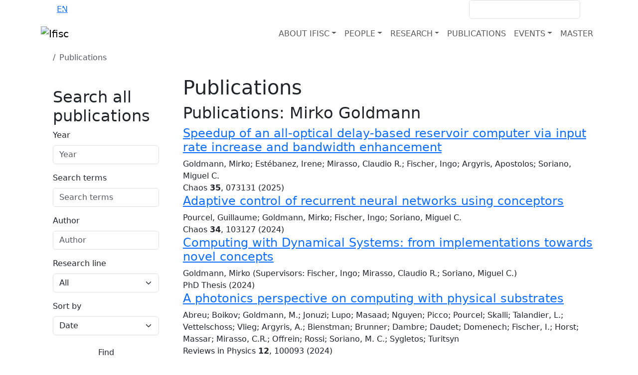

--- FILE ---
content_type: text/html; charset=utf-8
request_url: https://ifisc.uib-csic.es/en/publications/person/mirko-goldmann/
body_size: 10761
content:




<!DOCTYPE html>
<html>
    <head>
       <meta charset="utf-8" />
       <meta name="keywords" content="Ifisc" />
       <meta name="description" content="">
       <meta name="Author" content="IFISC IT TEam + APSL - www.apsl.net" />
       <meta name="viewport" content="width=device-width, maximum-scale=1, initial-scale=1, user-scalable=0" />
       <title></title>

       
       <link href="//fonts.googleapis.com/css?family=Open+Sans:300,400,600,800" rel="stylesheet" type="text/css" />
       <link rel="shortcut icon" href="/static/img/favicon.ico" />
       <link rel="icon" href="/static/img/animated_favicon1.gif" type="image/gif" />

       
       <link crossorigin="anonymous" href="https://cdn.jsdelivr.net/npm/bootstrap@5.3.3/dist/css/bootstrap.min.css" integrity="sha384-QWTKZyjpPEjISv5WaRU9OFeRpok6YctnYmDr5pNlyT2bRjXh0JMhjY6hW+ALEwIH" rel="stylesheet">

       <link href="/static/css/font-awesome.min.css" rel="stylesheet" type="text/css" />
       <link href="/static/css/owl.theme.css" rel="stylesheet" type="text/css" >
       <link href="/static/css/owl.carousel.css" rel="stylesheet" type="text/css" >

       
       

       <link rel="stylesheet" href="/static/CACHE/css/output.f316a71ffe0b.css" type="text/css">


    </head>

    <body id="body" class="d-flex flex-column">
    

       

       

          <div id="navFixed" class="bg-background-secondary">
                <div class="container d-flex justify-content-between align-items-center">
                      <ul class="d-flex m-0 gap-2 text-white">
                         
                         
                            <li><a href="/en/publications/person/mirko-goldmann"  class="active" >EN</a></li>
                            <span>·</span>
                            <li><a href="/es/publications/person/mirko-goldmann"  class="text-white" >ES</a></li>
                            <span>·</span>
                            <li><a href="/ca/publications/person/mirko-goldmann"  class="text-white" >CA</a></li>
                         

                      </ul>
                      <div class="d-flex align-items-center">
                         <a href="/intranet/" class="text-white"><i class="fa fa-lock me-2 text-primary-500"></i>INTRANET</a>
                         <form class="d-flex ms-3" action="/en/search/" method="get">
                            <div class="form-group me-2">
                               <input type="text" class="form-control" name='query' >
                            </div>
                            <button type="submit" class=" btn bg-primary-500"><i class="fa fa-search text-background-secondary"></i></button>
                         </form>
                      </div>
                </div>
          </div>
            
           




    <nav class="navbar navbar-expand-lg sticky-top bg-white" role="navigation">
        <div class="container d-flex justify-content-between">
            <div class="brand d-flex justify-content-between align-items-center w-100">
                <a href="/en/" class="navbar-brand"><img alt="Ifisc" src="/static/img/ifisc_mdm.png"></a>
                <button class="navbar-toggler ms-auto" type="button" >
                    <span class="fa fa-bars"></span>
                </button>
            </div>
            <div id="navbarSupportedContent" class="collapse navbar-collapse align-self-start align-self-lg-end ">
                <ul class="navbar-nav d-flex gap-3 ms-auto">
                  
                      <li class="nav-item dropdown">
                          
                              <a class="nav-link dropdown-toggle text-background-secondary text-uppercase" href="#" role="button" data-bs-toggle="dropdown" aria-expanded="false" data-text="About IFISC" >About IFISC</a><b class="fa fa-caret-down"></b>
                              

<ul class="dropdown-menu">
    
    <li><a class="dropdown-item" href="/en/about-ifisc/">About IFISC</a></li>
    
      
          <li><a href="/en/about-ifisc/data-analytics-services-unit/" class="dropdown-item">DATA ANALYTICS SERVICES UNIT</a></li>
      
          <li><a href="/en/about-ifisc/computing-services-unit/" class="dropdown-item">Computing services unit</a></li>
      
          <li><a href="/en/about-ifisc/ifisc-and-sars-cov2/" class="dropdown-item">IFISC and SARS-CoV-2</a></li>
      
          <li><a href="/en/about-ifisc/news/" class="dropdown-item">News</a></li>
      
          <li><a href="/en/about-ifisc/outreach/" class="dropdown-item">Outreach</a></li>
      
          <li><a href="/en/about-ifisc/join-us/" class="dropdown-item">Join us</a></li>
      
          <li><a href="/en/about-ifisc/contact/" class="dropdown-item">Contact</a></li>
      
    
</ul>

                          
                      </li>
                  
                      <li class="nav-item dropdown">
                          
                              <a class="nav-link dropdown-toggle text-background-secondary text-uppercase" href="#" role="button" data-bs-toggle="dropdown" aria-expanded="false" data-text="People" >People</a><b class="fa fa-caret-down"></b>
                              

<ul class="dropdown-menu">
    
    <li><a class="dropdown-item" href="/en/people/">People</a></li>
    
      
        
          <li><a href="/en/people/#research-staff" data-section="#research-staff" class="dropdown-item" >Research staff</a></li>
        
      
        
          <li><a href="/en/people/#tenure-track-and-senior-research-fellows" data-section="#tenure-track-and-senior-research-fellows" class="dropdown-item" >Tenure track and senior research fellows</a></li>
        
      
        
          <li><a href="/en/people/#scientific-associates" data-section="#scientific-associates" class="dropdown-item" >Scientific associates</a></li>
        
      
        
          <li><a href="/en/people/#visiting-researchers" data-section="#visiting-researchers" class="dropdown-item" >Visiting researchers</a></li>
        
      
        
          <li><a href="/en/people/#postdoctoral-researchers" data-section="#postdoctoral-researchers" class="dropdown-item" >Postdoctoral researchers</a></li>
        
      
        
          <li><a href="/en/people/#phd-students" data-section="#phd-students" class="dropdown-item" >PhD students</a></li>
        
      
        
          <li><a href="/en/people/#master-and-collaboration-students" data-section="#master-and-collaboration-students" class="dropdown-item" >Master and collaboration students</a></li>
        
      
        
          <li><a href="/en/people/#technical-and-administrative-support" data-section="#technical-and-administrative-support" class="dropdown-item" >Technical and administrative support</a></li>
        
      
    
</ul>

                          
                      </li>
                  
                      <li class="nav-item dropdown">
                          
                              <a class="nav-link dropdown-toggle text-background-secondary text-uppercase" href="#" role="button" data-bs-toggle="dropdown" aria-expanded="false" data-text="Research" >Research</a><b class="fa fa-caret-down"></b>
                              

<ul class="dropdown-menu">
    
    <li><a class="dropdown-item" href="/en/research/">Research</a></li>
    
      
          <li><a href="/en/research/projects/" class="dropdown-item">Research projects</a></li>
      
          <li><a href="/en/research/maria-de-maeztu-unit-excellence-23-26/" class="dropdown-item">María de Maeztu Unit of Excellence</a></li>
      
    
</ul>

                          
                      </li>
                  
                      <li class="nav-item ">
                          
                              <a href="/en/publications/" class="nav-link text-background-secondary text-uppercase" data-text="Publications" >Publications</a>
                          
                      </li>
                  
                      <li class="nav-item dropdown">
                          
                              <a class="nav-link dropdown-toggle text-background-secondary text-uppercase" href="#" role="button" data-bs-toggle="dropdown" aria-expanded="false" data-text="Events" >Events</a><b class="fa fa-caret-down"></b>
                              

<ul class="dropdown-menu">
    
    <li><a class="dropdown-item" href="/en/events/">Events</a></li>
    
      
          <li><a href="/en/events/seminars/" class="dropdown-item">Seminars</a></li>
      
          <li><a href="/en/events/colloquia-complex-systems/" class="dropdown-item">Colloquia on Complex Systems</a></li>
      
          <li><a href="/en/events/conferences/" class="dropdown-item">Workshops, conferences and schools</a></li>
      
          <li><a href="/en/events/outreach-events/" class="dropdown-item">Outreach events</a></li>
      
    
</ul>

                          
                      </li>
                  
                      <li class="nav-item ">
                          
                              <a href="/en/master/" class="nav-link text-background-secondary text-uppercase" data-text="Master" >Master</a>
                          
                      </li>
                  
                </ul>
            </div> 
        </div> 
    </nav>
    



<script src="/static/js/bootstrap.min.js" type="text/javascript"></script>
<script>
const button = document.querySelector("button.navbar-toggler");
button.addEventListener("click", function (e) {
    if(document.querySelector("#navbarSupportedContent").classList.contains("show")){
        document.querySelector("#navbarSupportedContent").classList.remove('show')
    }else{
        document.querySelector("#navbarSupportedContent").classList.add('show')
    }
    

})
const primaryHeader = document.querySelector("nav.navbar");
const scrollWatcher = document.createElement("div");

scrollWatcher.setAttribute("data-scroll-watcher", "");
primaryHeader.before(scrollWatcher);

const navObserver = new IntersectionObserver(
  (entries) => {
    primaryHeader.classList.toggle("sticking", !entries[0].isIntersecting);
  }
);

navObserver.observe(scrollWatcher);
</script>
<style>
    nav.navbar.sticking .brand .navbar-brand{
        display: block !important;
    }
    nav.navbar .container{
        flex-direction: row;
    }
    nav.navbar.sticking {
        border-bottom: 1px solid #e7e7e7;
    }
    nav.navbar.sticking .navbar-brand img{
        width: 200px;
    }
    .visually-hidden {
        clip: rect(0 0 0 0);
        clip-path: inset(50%);
        height: 1px;
        overflow: hidden;
        position: absolute;
        white-space: nowrap;
        width: 1px;
}
@media (max-width: 993px){
    .dropdown-menu.show{
        border: none;
    }
}
</style>



       
       
       
       <section class="contBreadcrumbs py-2">
          <div class="container">
             <nav aria-label="breadcrumb">
                <ol class="breadcrumb d-flex align-items-baseline">
                   
                         
                   
                         
                                     <li class="breadcrumb-item me-3"><a href="/en/"> <i class="fa fa-home" aria-hidden="true"></i> </a> </li>
                         
                   
                         
                                     <li  class="active breadcrumb-item" aria-current="page" >Publications</li>
                         
                   
                </ol>
             </nav>
          </div>
       </section>
       

       <div class="flex-grow-1">
           
           
<section class="results">
  <div class="container">
    <div class="row ">
      <div class="col-md-3 hidden-sm hidden-xs">
      
<div id="mainBlock" class="well bg-background-primary fixed-lateral p-4 position-sticky">
  <h2>Search all publications</h2>
  <form method="GET" class="get-form d-flex flex-column" action="/en/publications/">
    <div class="mb-3"><label class="form-label" for="id_year">Year</label><input type="number" name="year" min="1900" max="2050" class="form-control" placeholder="Year" id="id_year"></div><div class="mb-3"><label class="form-label" for="id_keywords">Search terms</label><input type="text" name="keywords" class="form-control" placeholder="Search terms" id="id_keywords"></div><div class="mb-3"><label class="form-label" for="id_author">Author</label><input type="text" name="author" class="form-control" placeholder="Author" id="id_author"></div><div class="mb-3"><label class="form-label" for="id_researchline">Research line</label><select name="researchline" class="form-select" id="id_researchline">
  <option value="" selected>All</option>

  <option value="6">Biocomplexity</option>

  <option value="1">Complex systems. Nonlinear and Statistical Physics</option>

  <option value="3">Dynamics and collective phenomena of social systems</option>

  <option value="5">Nonlinear dynamics in fluids</option>

  <option value="2">Nonlinear photonics</option>

  <option value="4">Transport and Information in Quantum Systems</option>

</select></div><div class="mb-3"><label class="form-label" for="id_sort_by">Sort by</label><select name="sort_by" class="form-select" id="id_sort_by">
  <option value="DATE">Date</option>

  <option value="TITLE">Title</option>

</select></div>
    <input type="submit" class="btn btn-corporate" value=Find>
  </form>
</div>

     </div>
      <div class="col-md-9">
        <div class='minheigh'>
          <h1 class="bigTitle">Publications</h1>
          <div class="panel-group" id="greenpanels" role="tablist" aria-multiselectable="true">

            
            <div class="panel panel-default">
              <div class="panel-heading" role="tab" id="headingOne">
                  
                  <h2 class="panel-title text-background-secondary">Publications: Mirko Goldmann</h2>
                  
              </div>

              <div class="panel-body" id="collapseOne" role="tabpanel" aria-labelledby="headingOne">
                
                  
                  
                  
                  



<div class="media">
    <div class="media-body">
        <h4 class="media-heading"><a href="/en/publications/speedup-of-an-all-optical-delay-based-reservoir-co/">Speedup of an all-optical delay-based reservoir computer via input rate increase and bandwidth enhancement</a></h4>
        Goldmann, Mirko; Estébanez, Irene; Mirasso, Claudio R.; Fischer, Ingo; Argyris, Apostolos; Soriano, Miguel C.<br>
        
          Chaos <strong> 35</strong>, 073131 (2025)

        
        <!--<a href="#">Read more</a>-->
    </div>
</div>


                  
                  



<div class="media">
    <div class="media-body">
        <h4 class="media-heading"><a href="/en/publications/adaptive-control-of-recurrent-neural-networks-usin/">Adaptive control of recurrent neural networks using conceptors</a></h4>
        Pourcel, Guillaume; Goldmann, Mirko; Fischer, Ingo; Soriano, Miguel C.<br>
        
          Chaos <strong> 34</strong>, 103127 (2024)

        
        <!--<a href="#">Read more</a>-->
    </div>
</div>


                  
                  



<div class="media">
    <div class="media-body">
        <h4 class="media-heading"><a href="/en/publications/computing-with-dynamical-systems-from-implementati/">Computing with Dynamical Systems: from implementations towards novel concepts</a></h4>
         Goldmann, Mirko (Supervisors: Fischer, Ingo; Mirasso, Claudio R.; Soriano, Miguel C.)<br>
        
          PhD Thesis (2024)

        
        <!--<a href="#">Read more</a>-->
    </div>
</div>


                  
                  



<div class="media">
    <div class="media-body">
        <h4 class="media-heading"><a href="/en/publications/a-photonics-perspective-on-computing-with-physical/">A photonics perspective on computing with physical substrates</a></h4>
        Abreu; Boikov; Goldmann, M.; Jonuzi; Lupo; Masaad; Nguyen; Picco; Pourcel; Skalli; Talandier, L.; Vettelschoss; Vlieg; Argyris, A.; Bienstman; Brunner; Dambre; Daudet; Domenech; Fischer, I.; Horst; Massar; Mirasso, C.R.; Offrein; Rossi; Soriano, M. C.; Sygletos; Turitsyn<br>
        
          Reviews in Physics <strong> 12</strong>, 100093 (2024)

        
        <!--<a href="#">Read more</a>-->
    </div>
</div>


                  
                  



<div class="media">
    <div class="media-body">
        <h4 class="media-heading"><a href="/en/publications/exploiting-oscillatory-dynamics-of-delay-systems-f/">Exploiting oscillatory dynamics of delay systems for reservoir computing</a></h4>
        Goldmann, Mirko; Fischer, Ingo ; Mirasso, Claudio R.; Soriano, Miguel C. <br>
        
          Chaos <strong> 33</strong>, 093139  (2023)

        
        <!--<a href="#">Read more</a>-->
    </div>
</div>


                  
                  



<div class="media">
    <div class="media-body">
        <h4 class="media-heading"><a href="/en/publications/learn-one-size-to-infer-all-exploiting-translation/">Learn one size to infer all: Exploiting translational symmetries in delay-dynamical and spatiotemporal systems using scalable neural networks</a></h4>
        Goldmann, Mirko; Mirasso, Claudio R.; Fischer, Ingo; Soriano, Miguel C.<br>
        
          Physical Review E <strong> 106</strong>, 044211 (2022)

        
        <!--<a href="#">Read more</a>-->
    </div>
</div>


                  
                  



<div class="media">
    <div class="media-body">
        <h4 class="media-heading"><a href="/en/publications/analog-information-processing-with-time-multiplexe/">Analog information processing with time-multiplexed optoelectronic systems</a></h4>
        Goldmann, Mirko; Fischer, Ingo; Soriano, Miguel C.<br>
        
          Emerging Topics in Artificial Intelligence (ETAI) 2021, International Society for Optics and Photonics, <strong> 11804</strong>, 118041X (2021)

        
        <!--<a href="#">Read more</a>-->
    </div>
</div>


                  
                  



<div class="media">
    <div class="media-body">
        <h4 class="media-heading"><a href="/en/publications/exploiting-transient-dynamics-of-a-time-multiplexe/">Exploiting transient dynamics of a time-multiplexed reservoir to boost the system performance</a></h4>
        Goldmann, Mirko; Mirasso, Claudio R.; Fischer, Ingo; Soriano, Miguel C.<br>
        
          International Joint Conference on Neural Networks 2021, IEEE Computational Intelligence Society, International Neural Network Society, <strong> </strong>,  (2021)

        
        <!--<a href="#">Read more</a>-->
    </div>
</div>


                  
                  





<section class="contPagination">
  <nav class='pagination' aria-label=Page navigation>
    
    <ul class="pagination">
      
        <li class="disabled prev page-item"><a class="page-link" href="#" aria-label="Previous"><span aria-hidden="true">&laquo;</span></a></li>
      

      
          
              
                <li class="page-item">
                  <a href="/en/publications/person/mirko-goldmann/" rel="page" class="page-link  endless_page_link active">1</a>
                </li>
              
          
      
      
        <li class="disabled next page-item"><a class="page-link" href="#" aria-label="Next"><span aria-hidden="true">&raquo;</span></a></li>
      
  </nav>
</section>

                
              </div>
            </div>
            
          </div>
        </div>
      </div>
      <div class="col-md-3 hidden-md hidden-lg">
      
<div id="mainBlock" class="well bg-background-primary fixed-lateral p-4 position-sticky">
  <h2>Search all publications</h2>
  <form method="GET" class="get-form d-flex flex-column" action="/en/publications/">
    <div class="mb-3"><label class="form-label" for="id_year">Year</label><input type="number" name="year" min="1900" max="2050" class="form-control" placeholder="Year" id="id_year"></div><div class="mb-3"><label class="form-label" for="id_keywords">Search terms</label><input type="text" name="keywords" class="form-control" placeholder="Search terms" id="id_keywords"></div><div class="mb-3"><label class="form-label" for="id_author">Author</label><input type="text" name="author" class="form-control" placeholder="Author" id="id_author"></div><div class="mb-3"><label class="form-label" for="id_researchline">Research line</label><select name="researchline" class="form-select" id="id_researchline">
  <option value="" selected>All</option>

  <option value="6">Biocomplexity</option>

  <option value="1">Complex systems. Nonlinear and Statistical Physics</option>

  <option value="3">Dynamics and collective phenomena of social systems</option>

  <option value="5">Nonlinear dynamics in fluids</option>

  <option value="2">Nonlinear photonics</option>

  <option value="4">Transport and Information in Quantum Systems</option>

</select></div><div class="mb-3"><label class="form-label" for="id_sort_by">Sort by</label><select name="sort_by" class="form-select" id="id_sort_by">
  <option value="DATE">Date</option>

  <option value="TITLE">Title</option>

</select></div>
    <input type="submit" class="btn btn-corporate" value=Find>
  </form>
</div>

     </div>
    </div>
  </div>
</section>

       </div>

        <footer>
            


<div class="container">
        <div class="row">
            <div class="col-md-4">
                <dl>
                  
                    <a href=" /en/about-ifisc/contact/ "><dt class="text-secondary-600 fw-bolder">Find us</dt></a>
                  
                    <dd>Edifici Instituts Universitaris de Recerca <br/>
                      Campus Universitat de les Illes Balears</br>
                      E-07122 Palma, Mallorca, Spain
                    </dd>
                    <dd><a class='leftalign' href="mailto:ifisc@ifisc.uib-csic.es">ifisc@ifisc.uib-csic.es</a></dd>
                    <dd><a class='leftalign' href="tel:+34971173290">+34 971 17 32 90</a></dd>
                </dl>
            </div>
            <div class="col-md-3">
              
                <dl>
                    <a href="/en/research/"><dt class="text-secondary-600 fw-bolder">What we do</dt></a>
                    
                    <dd><a href="/en/research/">Research</a></dd>
                    
                    <dd><a href="/en/research/projects/">Projects</a></dd>
                    
                    <dd><a href="/en/news/">News</a></dd>
                    
                    <dd><a href="/en/events/">Events</a></dd>
                    
                </dl>
              
            </div>
            <div class="col-md-5">
                <dl class="social">
                    <dt class="text-secondary-600 fw-bolder">Social</dt>
                    <dd><a href="https://www.facebook.com/ifisc" target="_blank"><svg xmlns="http://www.w3.org/2000/svg" width="48.86" height="57" fill="currentColor" class="bi bi-facebook" viewBox="0 0 16 16">
                      <path d="M16 8.049c0-4.446-3.582-8.05-8-8.05C3.58 0-.002 3.603-.002 8.05c0 4.017 2.926 7.347 6.75 7.951v-5.625h-2.03V8.05H6.75V6.275c0-2.017 1.195-3.131 3.022-3.131.876 0 1.791.157 1.791.157v1.98h-1.009c-.993 0-1.303.621-1.303 1.258v1.51h2.218l-.354 2.326H9.25V16c3.824-.604 6.75-3.934 6.75-7.951"/>
                    </svg></a></dd>

                    <dd><a href="https://x.com/ifisc_mallorca" target="_blank"><svg xmlns="http://www.w3.org/2000/svg" width="48.86" height="57" fill="currentColor" class="bi bi-twitter-x" viewBox="0 0 16 16">
                      <path d="M12.6.75h2.454l-5.36 6.142L16 15.25h-4.937l-3.867-5.07-4.425 5.07H.316l5.733-6.57L0 .75h5.063l3.495 4.633L12.601.75Zm-.86 13.028h1.36L4.323 2.145H2.865z"/>
                    </svg></a></dd>

                    <dd><a href="https://www.youtube.com/user/IFISCseminars" target="_blank"><svg xmlns="http://www.w3.org/2000/svg" width="48.86" height="57" fill="currentColor" class="bi bi-youtube" viewBox="0 0 16 16">
                      <path d="M8.051 1.999h.089c.822.003 4.987.033 6.11.335a2.01 2.01 0 0 1 1.415 1.42c.101.38.172.883.22 1.402l.01.104.022.26.008.104c.065.914.073 1.77.074 1.957v.075c-.001.194-.01 1.108-.082 2.06l-.008.105-.009.104c-.05.572-.124 1.14-.235 1.558a2.01 2.01 0 0 1-1.415 1.42c-1.16.312-5.569.334-6.18.335h-.142c-.309 0-1.587-.006-2.927-.052l-.17-.006-.087-.004-.171-.007-.171-.007c-1.11-.049-2.167-.128-2.654-.26a2.01 2.01 0 0 1-1.415-1.419c-.111-.417-.185-.986-.235-1.558L.09 9.82l-.008-.104A31 31 0 0 1 0 7.68v-.123c.002-.215.01-.958.064-1.778l.007-.103.003-.052.008-.104.022-.26.01-.104c.048-.519.119-1.023.22-1.402a2.01 2.01 0 0 1 1.415-1.42c.487-.13 1.544-.21 2.654-.26l.17-.007.172-.006.086-.003.171-.007A100 100 0 0 1 7.858 2zM6.4 5.209v4.818l4.157-2.408z"/>
                    </svg></a></dd>

                    <dd><a href="https://bsky.app/profile/ifisc.uib-csic.es" target="_blank"><svg xmlns="http://www.w3.org/2000/svg" width="48.86" height="57" fill="currentColor" class="bi bi-bluesky" viewBox="0 0 16 16">
                      <path d="M3.468 1.948C5.303 3.325 7.276 6.118 8 7.616c.725-1.498 2.698-4.29 4.532-5.668C13.855.955 16 .186 16 2.632c0 .489-.28 4.105-.444 4.692-.572 2.04-2.653 2.561-4.504 2.246 3.236.551 4.06 2.375 2.281 4.2-3.376 3.464-4.852-.87-5.23-1.98-.07-.204-.103-.3-.103-.218 0-.081-.033.014-.102.218-.379 1.11-1.855 5.444-5.231 1.98-1.778-1.825-.955-3.65 2.28-4.2-1.85.315-3.932-.205-4.503-2.246C.28 6.737 0 3.12 0 2.632 0 .186 2.145.955 3.468 1.948"/>
                    </svg></a></dd>
                </dl>
            </div>
        </div>
    </div>
    <div class="subfooter bg-background-secondary">
        <div class="container">
            <div class="row">
                <div class="col-md-12 text-end">
                    <p class="pull-left">
                        <span>IFISC 2025 &copy;</span>
                        <a href="/en/">Home</a>
                        
                          <a href=" /en/about-ifisc/contact/">Contact</a>
                        
                        <!--a href="#">Sitemap</a-->
                        <a href="/en/about-ifisc/legal-notice/">Legal</a>
                    </p>
                    <a href="http://www.ciencia.gob.es/portal/site/MICINN/aei" target="_blank"><img alt="AEI" src="/static/img/aei_grey.png"></a>
                    <a href="http://www.uib.es/es/" target="_blank"><img alt="UIB" src="/static/img/uib.png"></a>
                    <a href="http://www.csic.es/" target="_blank"><img alt="CSIC" src="/static/img/csic.png"></a>
                </div>
            </div>
        </div>
    </div> <!-- end subfooter -->
    <a class="scrollUp" href="#"><i class="fa fa-chevron-up"></i></a>

        </footer>

        <div class="modal fade" id="legal" tabindex="-1" role="dialog" aria-labelledby="legal">
            <div class="modal-dialog" role="document">
                <div class="modal-content">
                    <div class="modal-header">
                        <button type="button" class="close" data-dismiss="modal" aria-label="Close"><span aria-hidden="true">&times;</span></button>
                        <h4 class="modal-title" id="myModalLabel"> Legal </h4>
                    </div>
                    <div class="modal-body">
                        <p> Coming soon </p>
                    </div>
                    <a class="scrollUp" href="#"><i class="fa fa-chevron-up"></i></a>
                    <div class="modal-footer">
                        <button type="button" class="btn btn-corporate" data-dismiss="modal">Cerrar</button>
                    </div>
                </div>
            </div>
        </div> <div class="modal fade" id="login" tabindex="-1" role="dialog" aria-labelledby="login">
            <div class="modal-dialog" role="document">
                <div class="modal-content">
                    <div class="modal-header">
                        <button type="button" class="close" data-dismiss="modal" aria-label="Close"><span aria-hidden="true">&times;</span></button>
                        <h4 class="modal-title" id="myModalLabel">intranet</h4>
                    </div>
                    <div class="modal-body">
                        <form>
                            <div class="alert alert-danger" role="alert">
                                Por favor, corrige los errores marcados en rojo.
                            </div>
                            <div class="form-group">
                                <label>Usuario</label>
                                <input type="text" class="form-control">
                            </div>
                            <div class="form-group has-error">
                                <label>Contraseña</label>
                                <input type="password" class="form-control">
                            </div>
                            <input type="submit" class="btn btn-corporate" value="enviar">
                        </form>
                    </div>
                    <div class="modal-footer">
                        <button type="button" class="btn btn-corporate" data-dismiss="modal">Cerrar</button>
                    </div>
                </div>
            </div>
        </div>
        
<div id="CookielawBanner">
    <div class="m_cookies">
        <p> This web uses cookies for data collection with a statistical purpose. If you continue Browse, it means acceptance of the installation of the same. </p><br>
        <a href="/en/about-ifisc/legal-notice" style="float:left;"> More info</a>
        <a href="javascript:Cookielaw.accept();" id="agreeCookielaw" class="">I agree</a>
        </div>
</div>



        
        <script src="https://code.jquery.com/jquery-3.7.1.min.js" integrity="sha256-/JqT3SQfawRcv/BIHPThkBvs0OEvtFFmqPF/lYI/Cxo=" crossorigin="anonymous"></script>

        
        <script crossorigin="anonymous" integrity="sha384-YvpcrYf0tY3lHB60NNkmXc5s9fDVZLESaAA55NDzOxhy9GkcIdslK1eN7N6jIeHz" src="https://cdn.jsdelivr.net/npm/bootstrap@5.3.3/dist/js/bootstrap.bundle.min.js"></script>

        
        
        
        
            
            <script>console.log("Form object IS available in base.html context!");</script>
        

        
        <script src="/static/js/owl.carousel.min.js" type="text/javascript"></script>
        <script>
            // Your Cookielaw JS here - consolidated for clarity
            (function() {

                var Cookielaw = {
                    ACCEPTED: '1',
                    REJECTED: '0', // Though REJECTED won't be used with current HTML, it's good to keep.

                    createCookie: function (name, value, days, secure = true) {
                        var date = new Date(), expires = '';
                        if (days) {
                            date.setTime(date.getTime() + (days * 24 * 60 * 60 * 1000));
                            expires = "; expires=" + date.toGMTString();
                        } else {
                            expires = "";
                        }
                        var secureString = "";
                        // Ensure `Secure` flag is only added if context is secure (HTTPS)
                        if (window.isSecureContext && secure) {
                            secureString = "; Secure";
                        }
                        // Add SameSite=Lax for modern browsers (good practice)
                        document.cookie = name + "=" + value + expires + "; path=/" + secureString + "; SameSite=Lax";
                    },

                    setCookielawCookie: function (cookieValue, secure = true) {
                        cookieValue = cookieValue || this.ACCEPTED;
                        // Sets the 'cookielaw_accepted' cookie for 10 years
                        this.createCookie('cookielaw_accepted', cookieValue, 10 * 365, secure);
                    },

                    hideCookielawBanner: function () {
                        var banner = document.getElementById('CookielawBanner');
                        if (banner) {
                            banner.remove(); // This completely removes the element from the DOM
                        }
                    },

                    accept: function () {
                        this.setCookielawCookie(this.ACCEPTED);
                        this.hideCookielawBanner();
                    },

                    // This function is crucial to check the cookie on page load
                    getCookie: function(name) {
                        var nameEQ = name + "=";
                        var ca = document.cookie.split(';');
                        for(var i=0; i < ca.length; i++) {
                            var c = ca[i];
                            while (c.charAt(0)==' ') c = c.substring(1,c.length); // Trim leading spaces
                            if (c.indexOf(nameEQ) == 0) return c.substring(nameEQ.length, c.length);
                        }
                        return null;
                    }
                };

                // Make Cookielaw object globally accessible (if not already)
                window.Cookielaw = Cookielaw;

                // --- Initial check on page load ---
                document.addEventListener('DOMContentLoaded', function() {
                    var cookielawStatus = Cookielaw.getCookie('cookielaw_accepted');
                    var banner = document.getElementById('CookielawBanner');

                    // If the cookie is found and indicates acceptance, hide the banner
                    if (cookielawStatus === Cookielaw.ACCEPTED) {
                        Cookielaw.hideCookielawBanner();
                    } else if (cookielawStatus === Cookielaw.REJECTED) {
                         // If you had a reject button, you might hide it here too,
                         // or show a less intrusive notice. For now, just hide.
                         Cookielaw.hideCookielawBanner();
                    } else {
                        // Ensure banner is visible if no cookie or status is not accepted/rejected
                        if (banner) {
                            banner.style.display = 'block';
                        }
                    }

                    // Event listener for the "Agree" button
                    // It's better to attach event listeners in JS than inline 'href="javascript:..."'
                    const agreeButton = document.getElementById('agreeCookielaw');
                    if (agreeButton) {
                        agreeButton.addEventListener('click', function(event) {
                            event.preventDefault(); // Prevent default link behavior
                            Cookielaw.accept(); // Call the accept method
                        });
                    } else {
                        console.warn("[Cookielaw] 'agreeCookielaw' button not found.");
                    }
                });

            })();
        </script>
        <script type="text/javascript">
            $(document).ready(function(){
                // scroll to top
                $(window).scroll(function(){
                    if ($(this).scrollTop() > 100) {
                        $('.scrollUp').fadeIn();
                    } else {
                        $('.scrollUp').fadeOut();
                    }
                });
                $('.scrollUp').click(function(){
                    $("html, body").animate({ scrollTop: 0 }, 300);
                    return false;
                });
                // carousel for projects module
                var owl = $("#projectContainer");
                if (owl.length > 0) { // Check if element exists before initializing carousel
                    owl.owlCarousel({
                        itemsCustom : [
                            [0, 1],
                            [450, 1],
                            [600, 3],
                            [700, 5],
                            [1000, 5]
                        ]
                    });
                }
            });
        </script>
        <script>
            // Google Analytics code
            (function(i,s,o,g,r,a,m){i['GoogleAnalyticsObject']=r;i[r]=i[r]||function(){
            (i[r].q=i[r].q||[]).push(arguments)},i[r].l=1*new Date();a=s.createElement(o),
            m=s.getElementsByTagName(o)[0];a.async=1;a.src=g;m.parentNode.insertBefore(a,m)
            })(window,document,'script','https://www.google-analytics.com/analytics.js','ga');
            ga('create', 'UA-91750826-1', 'auto');
            ga('send', 'pageview');
        </script>
        
        
            <script type="text/javascript">
                $(document).ready(function() {

                    // Initialize any input field with data-field-type="date"
                    $('input[data-field-type="date"]').each(function() {
                        var inputId = $(this).attr('id');
                        $(this).datetimepicker({
                            format: 'YYYY-MM-DD',
                            locale: 'es'
                        });
                    });

                    // Initialize any input field with data-field-type="datetime"
                    $('input[data-field-type="datetime"]').each(function() {
                        var inputId = $(this).attr('id');
                        $(this).datetimepicker({
                            format: 'YYYY-MM-DD HH:mm',
                            locale: 'es',
                            showTodayButton: true,
                            showClear: true
                        });
                    });

                });
            </script>

            
        


    </body>
</html>